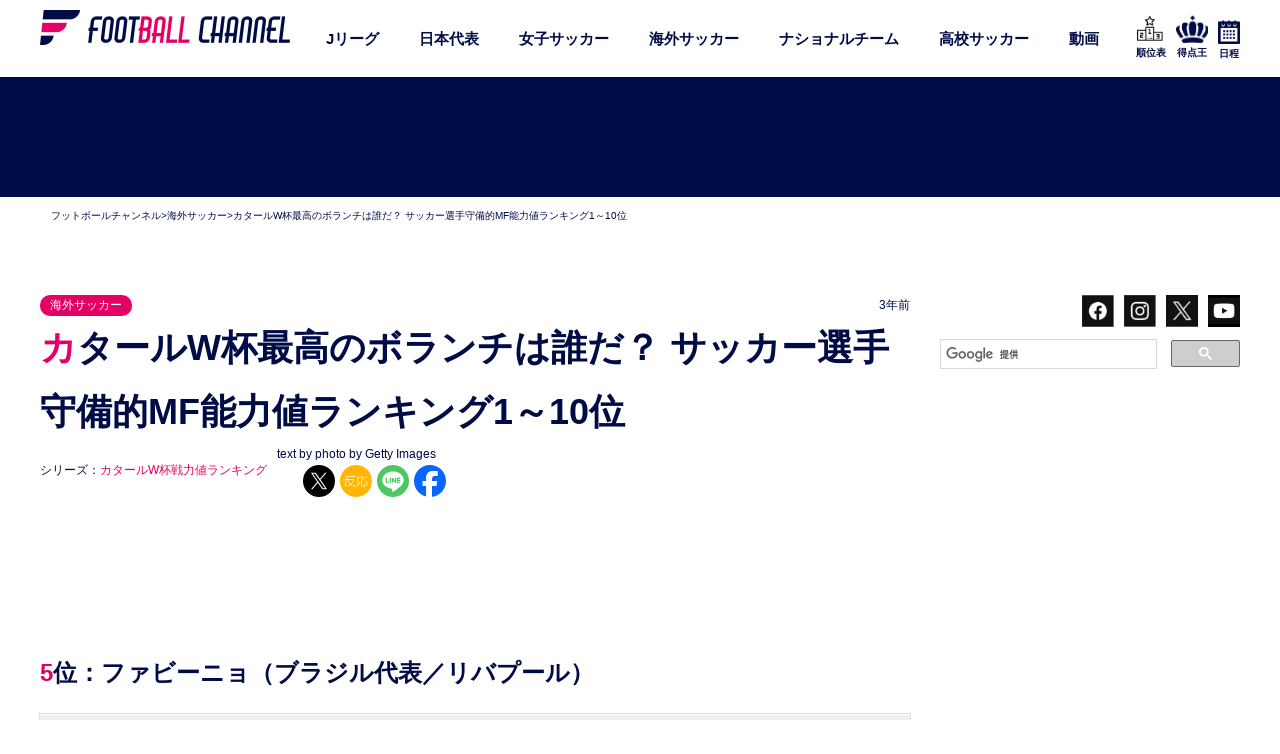

--- FILE ---
content_type: text/html; charset=utf-8
request_url: https://www.google.com/recaptcha/api2/aframe
body_size: 114
content:
<!DOCTYPE HTML><html><head><meta http-equiv="content-type" content="text/html; charset=UTF-8"></head><body><script nonce="tODZc5mrWQ64LtuZRt79Kw">/** Anti-fraud and anti-abuse applications only. See google.com/recaptcha */ try{var clients={'sodar':'https://pagead2.googlesyndication.com/pagead/sodar?'};window.addEventListener("message",function(a){try{if(a.source===window.parent){var b=JSON.parse(a.data);var c=clients[b['id']];if(c){var d=document.createElement('img');d.src=c+b['params']+'&rc='+(localStorage.getItem("rc::a")?sessionStorage.getItem("rc::b"):"");window.document.body.appendChild(d);sessionStorage.setItem("rc::e",parseInt(sessionStorage.getItem("rc::e")||0)+1);localStorage.setItem("rc::h",'1768822642857');}}}catch(b){}});window.parent.postMessage("_grecaptcha_ready", "*");}catch(b){}</script></body></html>

--- FILE ---
content_type: application/javascript; charset=utf-8
request_url: https://fundingchoicesmessages.google.com/f/AGSKWxVMhWzQv0uHUC1rn3_RVkRDgzukcyerS0lyELOMV_MerOi2Sx26uTvVg_3d6_L_cCWzktP5NZRAh1kVFfKWzL2EbDtCnuVC49akOcdFkyqZOJZtb7cFuWy3VIfePnLMRncTEwkioxjklsSMa7or_AfARWORBYEQac5PykzouRY6_3wGclLyrneFhYCe/_/ads.txt/openx_/austria_ad./img.ads./videostreaming_ads.
body_size: -1288
content:
window['499b75c7-18ec-4e41-931e-f2091c013e1a'] = true;